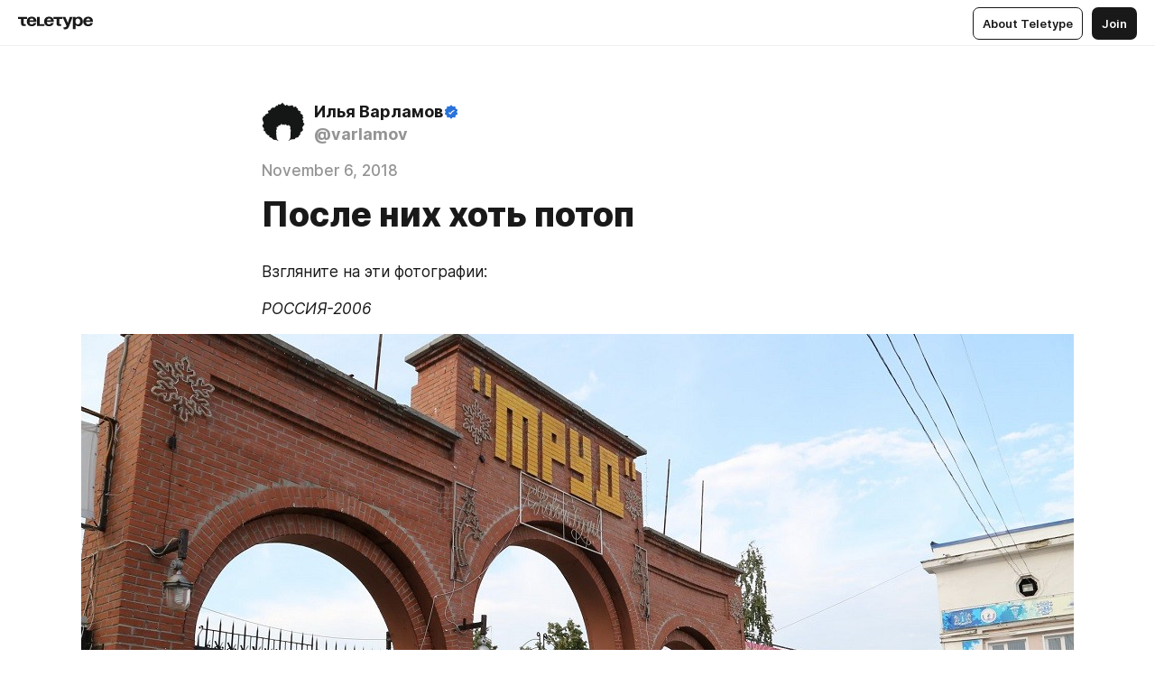

--- FILE ---
content_type: text/html
request_url: https://varlamov.ru/3163916.html
body_size: 44997
content:
<!DOCTYPE html>
<html  lang="en" data-theme="auto" data-head-attrs="lang,data-theme">

<head>
  
  <title>После них хоть потоп — Teletype</title><meta http-equiv="content-type" content="text/html; charset=UTF-8"><meta name="viewport" content="width=device-width, initial-scale=1, user-scalable=no"><meta name="apple-mobile-web-app-capable" content="yes"><meta name="apple-mobile-web-app-status-bar-style" content="default"><meta name="theme-color" content="#FFFFFF"><meta property="og:url" content="https://varlamov.ru/3163916.html"><meta property="og:site_name" content="Teletype"><meta property="tg:site_verification" content="g7j8/rPFXfhyrq5q0QQV7EsYWv4="><meta property="fb:app_id" content="560168947526654"><meta property="fb:pages" content="124472808071141"><meta property="twitter:card" content="summary_large_image"><link rel="canonical" href="https://varlamov.ru/3163916.html"><link rel="alternate" href="https://varlamov.ru/3163916.html" hreflang="x-default"><link rel="icon" type="image/x-icon" href="/favicon.ico"><link rel="icon" type="image/svg+xml" href="https://teletype.in/static/favicon.f39059fb.svg"><link rel="apple-touch-icon" href="https://teletype.in/static/apple-touch-icon.39e27d32.png"><link rel="search" type="application/opensearchdescription+xml" title="Teletype" href="https://teletype.in/opensearch.xml"><script src="https://yandex.ru/ads/system/context.js" async></script><script type="application/javascript">window.yaContextCb = window.yaContextCb || []</script><meta name="format-detection" content="telephone=no"><meta property="og:type" content="article"><meta name="author" content="Илья Варламов"><meta name="description" content="Взгляните на эти фотографии:"><meta property="author" content="Илья Варламов"><meta property="og:updated_time" content="2021-07-01T15:53:42.021Z"><meta property="og:title" content="После них хоть потоп"><meta property="twitter:title" content="После них хоть потоп"><meta property="og:description" content="Взгляните на эти фотографии:"><meta property="twitter:description" content="Взгляните на эти фотографии:"><meta property="og:image" content="https://teletype.in/files/cf/b8/cfb886c4-174a-4241-86a2-20f701c8b3a7.jpeg"><meta property="twitter:image" content="https://teletype.in/files/cf/b8/cfb886c4-174a-4241-86a2-20f701c8b3a7.jpeg"><meta property="og:image:type" content="image/png"><meta property="og:image:width" content="1200"><meta property="og:image:height" content="630"><meta property="article:author" content="Илья Варламов"><meta property="article:author_url" content="https://varlamov.ru/"><meta property="article:published_time" content="2021-07-01T15:53:42.021Z"><meta property="article:modified_time" content="2021-07-01T15:53:42.021Z"><link rel="icon" type="image/png" href="https://teletype.in/static/varlamov_favicon.ae9b7682.png"><link rel="icon" type="image/svg+xml" href="https://teletype.in/static/varlamov_favicon.c99b40c3.svg"><link rel="mask-icon" href="https://teletype.in/static/varlamov_tabicon.96d08288.svg" color="#040606"><link rel="apple-touch-icon" href="https://teletype.in/static/varlamov_touch_icon.8c7e433d.png"><script type="application/javascript">(function(w,d,s,l,i){w[l]=w[l]||[];w[l].push({'gtm.start':new Date().getTime(),event:'gtm.js'});var f=d.getElementsByTagName(s)[0],j=d.createElement(s),dl=l!='dataLayer'?'&l='+l:'';j.async=true;j.src='https://www.googletagmanager.com/gtm.js?id='+i+dl;f.parentNode.insertBefore(j,f);})(window,document,'script','dataLayer','GTM-MPPWS5G');</script><script type="application/javascript">(function(w,d,s,l,i){w[l]=w[l]||[];w[l].push({'gtm.start':new Date().getTime(),event:'gtm.js'});var f=d.getElementsByTagName(s)[0],j=d.createElement(s),dl=l!='dataLayer'?'&l='+l:'';j.async=true;j.src='https://www.googletagmanager.com/gtm.js?id='+i+dl;f.parentNode.insertBefore(j,f);})(window,document,'script','dataLayer','GTM-MSHHM2');</script><meta name="head:count" content="44"><script>window.__INITIAL_STATE__={"config":{"version":"4.41.11","app_version":"4.41.11-4089","build_number":4089,"app":{"name":"teletype","title":"Teletype","url":{"assets":"https:\u002F\u002Fteletype.in","media":"https:\u002F\u002Fteletype.in\u002Ffiles","site":"https:\u002F\u002Fteletype.in","api":"https:\u002F\u002Fteletype.in\u002Fapi","updater":"wss:\u002F\u002Fteletype.in\u002Fupdater","media_api":"https:\u002F\u002Fteletype.in\u002Fmedia"},"links":{"tos":"https:\u002F\u002Fjournal.teletype.in\u002Flegal","journal":"https:\u002F\u002Fjournal.teletype.in\u002F","privacy":"https:\u002F\u002Fjournal.teletype.in\u002Flegal-privacy","domains":"https:\u002F\u002Fjournal.teletype.in\u002Fdomains","features":"https:\u002F\u002Fjournal.teletype.in\u002Ffeatures","updates":"https:\u002F\u002Fjournal.teletype.in\u002F+updates","email":"mailbox@teletype.in","cloudtips":{"tos":"https:\u002F\u002Fstatic.cloudpayments.ru\u002Fdocs\u002FCloudTips\u002Fcloudtips_oferta_teletype.pdf","agreement":"https:\u002F\u002Fstatic.cloudpayments.ru\u002Fdocs\u002FCloudTips\u002Fcloudtips_agreement_teletype.pdf","policy":"https:\u002F\u002Fstatic.cloudpayments.ru\u002Fdocs\u002Fpolicy-cloudpayments.pdf"}},"service":{"metrika":"42100904","ga":"G-74SRE9LWC4","facebook_id":560168947526654,"facebook_pages":"124472808071141","facebook_redirect":"https:\u002F\u002Fteletype.in\u002F.fb-callback","google_id":"589698636327-74fehjo4inhlnkc237ulk51petqlem42.apps.googleusercontent.com","google_redirect":"https:\u002F\u002Fteletype.in\u002F.google-callback","vk_id":51923672,"vk_redirect":"https:\u002F\u002Fteletype.in\u002F.vk-callback","yandex_pay_id":"aca5092b-9bd5-4dd1-875e-0e0be05aff00","yandex_pay_env":"Production","yandex_pay_gw":"cloudpayments","yandex_pay_gw_id":null,"tg_iv":"g7j8\u002FrPFXfhyrq5q0QQV7EsYWv4=","tg_login":"TeletypeAppBot","tg_link":"https:\u002F\u002Ft.me\u002FTeletypeAppBot","twitch_id":"lxc0c8o0u0l42bo1smeno623bnlxhs","twitch_redirect":"https:\u002F\u002Fteletype.in\u002F.twitch-callback","apple_id":"in.teletype.web","apple_redirect":"https:\u002F\u002Fteletype.in\u002F.siwa","recaptcha":"6Lf-zgAVAAAAAJIxQX0tdkzpFySG2e607DdgqRF-","recaptcha_v2":"6Lfm6TEfAAAAAK_crKCAL3BUBLmdZnrsvOeTHMNj","yandes_pay_gw_id":""},"pushes":{"app_id":"9185fd40-8599-4ea3-a2e7-f4e88560970e","auto_register":false,"notify_button":false,"iframe_path":"pushes","subscribe_path":"pushes\u002Fsubscribe"},"domains":{"protocol":"http:","port":null},"articles_on_page":10,"max_users_topics":10,"max_menu_items":10,"max_user_blogs":5,"autosave_timeout":15000,"views_scrolls":null,"articles_reactions":{"default":["👍","👎"],"max_uniq":10},"comments":{"can_edit_period":300000,"autoupdate_period":15000,"max_depth":3,"compact_from":2,"thread_collapse":25,"whitelist":{"formats":["bold","italic","strike","code","link","code"],"items":["p","blockquote","pre","image","youtube","vimeo","rutube","vkvideo"]}},"media":{"accept":[{"ext":".jpg","type":"jpg","types":["image\u002Fjpeg"]},{"ext":".png","type":"png","types":["image\u002Fpng"]},{"ext":".gif","type":"gif","types":["image\u002Fgif"]}],"max_size":5242880,"max_userpic_size":1048576},"langs":{"aliases":{"ru":["ru","be","uk","ky","ab","mo","et","lv"],"en":["en"]},"default":"en"}},"data":{"ttl":{"account":60000,"blog_articles":600000,"app_settings":600000,"showcase":60000,"article":60000,"blog":5000,"search":5000,"unsplash":60000,"comments":15000,"notifications":60000,"emoji":10000000}}},"domain":"varlamov.ru","timezone":0,"lid":"093b5275-8a23-55aa-b373-beec4bd22d7f","url":"https:\u002F\u002Fvarlamov.ru\u002F3163916.html","account":{"_loading":false,"id":null,"blog_id":null,"blogs":null,"uri":null,"name":null,"userpic":null,"lang":null,"darkmode":null,"can_create_blog":null,"tfa_enabled":null,"popup_open":false,"wallet":{"loaded":false,"enabled":false,"available":false,"card":null,"balance":null,"receiver":null,"donations":{"params":{"from_date":null,"to_date":null,"blog_id":null},"total":0,"amount":0,"list":[]},"transactions":{"params":{"from_date":null,"to_date":null},"total":0,"amount":0,"list":[]},"payouts":{"params":{"from_date":null,"to_date":null},"total":0,"amount":0,"list":[]},"payout":{"open":false}}},"langs":{"lang":"en"},"app_settings":{"data":{"giphy":["https:\u002F\u002Fmedia1.giphy.com\u002Fmedia\u002Fv1.Y2lkPTU2YzQ5MjdlcG9wdnFvbDI4MmQwaG5wejFsY3c4bnEydWVoZ2R6OWlpbGo4anBhZyZlcD12MV9naWZzX2dpZklkJmN0PWc\u002F14SAx6S02Io1ThOlOY\u002Fgiphy.gif","https:\u002F\u002Fmedia4.giphy.com\u002Fmedia\u002Fv1.Y2lkPTU2YzQ5MjdlaDc3aGExbGM3ODk0cWs0NXFvd3V0bjZ4aXdnaTZiYXhqOXV6ZzA0cSZlcD12MV9naWZzX2dpZklkJmN0PWc\u002FLdOyjZ7io5Msw\u002Fgiphy.gif","https:\u002F\u002Fmedia2.giphy.com\u002Fmedia\u002Fv1.Y2lkPTU2YzQ5MjdlbTA4NWtqb3duY2pjNGNtY2ViODdjdjJxN3l2cnNtcjJ1aTVkcmJ0eSZlcD12MV9naWZzX2dpZklkJmN0PWc\u002FlptjRBxFKCJmFoibP3\u002Fgiphy-downsized.gif","https:\u002F\u002Fmedia4.giphy.com\u002Fmedia\u002Fv1.Y2lkPTU2YzQ5MjdlaHBjeDdlMXRybmwzNG03MmZqMjZnZmc5c3QxMmhzaHE0OW4zbHI0NCZlcD12MV9naWZzX2dpZklkJmN0PWc\u002FLCdPNT81vlv3y\u002Fgiphy-downsized.gif","https:\u002F\u002Fmedia2.giphy.com\u002Fmedia\u002Fv1.Y2lkPTU2YzQ5MjdlbGNpNXIydm9rODV4eDV3dTlobGZreGxqMHN5OGFhcm84anBtdnMzbyZlcD12MV9naWZzX2dpZklkJmN0PWc\u002FbPdI2MXEbnDUs\u002Fgiphy.gif","https:\u002F\u002Fmedia4.giphy.com\u002Fmedia\u002Fv1.Y2lkPTU2YzQ5MjdlNnh4ZWY3Y2dqaGprZGU3azJiNjR3dzNqeWV5OTJ4d2JtOHMxZHlycyZlcD12MV9naWZzX2dpZklkJmN0PWc\u002FEXmE33UEtfuQo\u002Fgiphy.gif","https:\u002F\u002Fmedia4.giphy.com\u002Fmedia\u002Fv1.Y2lkPTU2YzQ5MjdlcWgzOTV5OXVqanVpdHM3dzdsbjZhZzhlbm82cXo4bzA2NXZncWRscSZlcD12MV9naWZzX2dpZklkJmN0PWc\u002FJLELwGi2ksYTu\u002Fgiphy.gif","https:\u002F\u002Fmedia0.giphy.com\u002Fmedia\u002Fv1.Y2lkPTU2YzQ5MjdlN2liMm14aHQwY3NjNXJzZW9zcDdpb3c1eTNmOHJkMnBmZzRxeWFxayZlcD12MV9naWZzX2dpZklkJmN0PWc\u002F56t3lKn4Xym0DQ2Zn7\u002Fgiphy-downsized.gif","https:\u002F\u002Fmedia4.giphy.com\u002Fmedia\u002Fv1.Y2lkPTU2YzQ5MjdlYWxoa2pxbHpxdHA4dHhwYjdlY2dnc250OWF5c2tvMnB3Y3Bla2R3byZlcD12MV9naWZzX2dpZklkJmN0PWc\u002F3Jhdg8Qro5kMo\u002Fgiphy.gif","https:\u002F\u002Fmedia1.giphy.com\u002Fmedia\u002Fv1.Y2lkPTU2YzQ5MjdlbHJnMWlpZHE2dzZoc2F2ZHZ0eGFieDJ1enBldnluaTNzazFuanJlYiZlcD12MV9naWZzX2dpZklkJmN0PWc\u002F3osxYamKD88c6pXdfO\u002Fgiphy.gif","https:\u002F\u002Fmedia0.giphy.com\u002Fmedia\u002Fv1.Y2lkPTU2YzQ5Mjdlcm12ejNnYnhxcnpkZmxxbDB0ZTMxYm1meTlzdnBtZGNxeHp3MDl0dyZlcD12MV9naWZzX2dpZklkJmN0PWc\u002FMOMKdGBAWJDmkYtBUW\u002Fgiphy-downsized.gif"],"unsplash":[{"url":"https:\u002F\u002Fimages.unsplash.com\u002F24\u002F5895672523_2e8ce56485_o.jpg?crop=entropy&cs=srgb&fm=jpg&ixid=M3w2MzEyfDB8MXxyYW5kb218fHx8fHx8fHwxNzY0ODI0NDAwfA&ixlib=rb-4.1.0&q=85","author":"Todd Quackenbush","link":"https:\u002F\u002Funsplash.com\u002F@toddquackenbush"}],"ad":{"params":{"article-under-text":{"id":"R-A-2565196-12","el":true,"disabled":true,"disableAdult":true},"feed-article-under-text":{"id":"R-A-2565196-3","el":true},"article-floor":{"disabled":true,"type":"floorAd","platform":"touch","timeout":5000},"blog-floor":{"disabled":true,"type":"floorAd","platform":"touch","timeout":5000},"main-floor":{"disabled":true,"type":"floorAd","platform":"touch","timeout":10000},"blog-list":{"id":"R-A-2565196-13","el":true,"every":6,"start":1,"disableAdult":true},"main-list":{"id":"R-A-2565196-14","el":true,"every":4},"main-trending-list":{"id":"R-A-2565196-14","disabled":true,"el":true,"every":4,"start":4},"main-following-list":{"id":"R-A-2565196-15","disabled":true,"el":true,"every":4,"start":4},"main-feed":{"id":"R-A-2565196-16","disabled":false,"type":"feed","el":true,"start":4,"every":0,"feedCardCount":4,"mobile":{"feedCardCount":4}},"article-feed":{"id":"R-A-2565196-17","disabled":false,"type":"feed","el":true,"feedCardCount":4,"disableAdult":true},"article-above-text":{"id":"R-A-2565196-18","disabled":false,"el":true,"disableAdult":true}}},"updater":{"enabled":true},"example_blogs":[65,71297,111029],"_loadTime":1764826655022},"loading":null},"user_ym":"24069532","articles":{"items":{"3556794":{"id":3556794,"uri":"3163916.html","created_at":"2021-07-01T15:53:42.021Z","published_at":"2018-11-06T10:01:29.000Z","last_edited_at":"2021-07-01T15:53:42.021Z","title":"После них хоть потоп","text":"\u003Cdocument\u003E\n\u003Cp\u003EВзгляните на эти фотографии:\u003C\u002Fp\u003E\n\u003Cp\u003E\u003Cem\u003EРОССИЯ-2006\u003C\u002Fem\u003E\u003C\u002Fp\u003E\n\u003Cimage src=\"https:\u002F\u002Fteletype.in\u002Ffiles\u002Fdd\u002Ffb\u002Fddfb3138-be44-44cf-919d-8b7018a5cb04.jpeg\"\u003E\n\u003Ccaption\u003EФото: \u003Ca href=\"https:\u002F\u002Fwww.facebook.com\u002F100001982023400\u002Fposts\u002F1896731613736221\u002F\"\u003EЛюбовь Чиликова \u002F Facebook\u003C\u002Fa\u003E\u003C\u002Fcaption\u003E\n\u003C\u002Fimage\u003E\n\u003Cp\u003E\u003Cem\u003EРОССИЯ-2018\u003C\u002Fem\u003E\u003C\u002Fp\u003E\n\u003Cimage src=\"https:\u002F\u002Fteletype.in\u002Ffiles\u002F52\u002Fe8\u002F52e8e904-457c-4319-a5ee-93ff46c0321f.jpeg\"\u003E\n\u003Ccaption\u003EФото: \u003Ca href=\"https:\u002F\u002Fwww.facebook.com\u002Fphoto.php?fbid=2323232134385172&set=a.2186118254763228&type=1&theater\"\u003EИгорь Улитин \u002F Facebook\u003C\u002Fa\u003E\u003C\u002Fcaption\u003E\n\u003C\u002Fimage\u003E\n\u003Cp\u003EИ ещё раз:\u003C\u002Fp\u003E\n\u003Cp\u003E\u003Cem\u003EРОССИЯ-2006\u003C\u002Fem\u003E\u003C\u002Fp\u003E\n\u003Cimage src=\"https:\u002F\u002Fteletype.in\u002Ffiles\u002Fdd\u002Ffb\u002Fddfb3138-be44-44cf-919d-8b7018a5cb04.jpeg\"\u003E\n\u003Ccaption\u003EФото: \u003Ca href=\"https:\u002F\u002Fwww.facebook.com\u002F100001982023400\u002Fposts\u002F1896731613736221\u002F\"\u003EЛюбовь Чиликова \u002F Facebook\u003C\u002Fa\u003E\u003C\u002Fcaption\u003E\n\u003C\u002Fimage\u003E\n\u003Cp\u003E\u003Cem\u003EРОССИЯ-2018\u003C\u002Fem\u003E\u003C\u002Fp\u003E\n\u003Cimage src=\"https:\u002F\u002Fteletype.in\u002Ffiles\u002F52\u002Fe8\u002F52e8e904-457c-4319-a5ee-93ff46c0321f.jpeg\"\u003E\n\u003Ccaption\u003EФото: \u003Ca href=\"https:\u002F\u002Fwww.facebook.com\u002Fphoto.php?fbid=2323232134385172&set=a.2186118254763228&type=1&theater\"\u003EИгорь Улитин \u002F Facebook\u003C\u002Fa\u003E\u003C\u002Fcaption\u003E\n\u003C\u002Fimage\u003E\n\u003Cp\u003EЧувствуете разницу? Если нет, то всё нормально, вы уже зарезервировали себе местечко в прекрасной России будущего.\u003C\u002Fp\u003E\n\u003Cp\u003EНа фотографиях – вход на стадион &quot;Труд&quot; в Ульяновске. Не знаю, когда именно появилась эта кирпичная арка, но, думаю, её поставили там в 2006 году, когда стадион реконструировали. Поэтому и подпись к фотке соответствующая (сама фотография сделана в 2015 году).\u003C\u002Fp\u003E\n\u003Cp\u003EЧто здесь нужно понимать. Сами по себе кирпичные ворота никакой ценности не представляют. Просто в конце 90-х – середине нулевых в России была мода на кирпич (вспомните всякие &quot;элитные&quot; семиэтажные ЖК с башенками), поэтому и ворота такие сделали.\u003C\u002Fp\u003E\n\u003Cp\u003EОни напоминают некоторые элементы советской архитектуры, безликие и утилитарные. Но у таких безликих и утилитарных элементов был несомненный плюс: они не уродовали город. Они просто выполняли свою функцию, ты шёл мимо и даже не замечал их.\u003C\u002Fp\u003E\n\u003Cp\u003EИ арка стадиона &quot;Труд&quot; точно такая же. Она некрасивая, но не до такой степени, чтобы из глаз смотрящего текли кровавые слёзы. Она просто есть и принципиально никому не мешает. Не мешала...\u003C\u002Fp\u003E\n\u003Cimage src=\"https:\u002F\u002Fteletype.in\u002Ffiles\u002F8c\u002F40\u002F8c404cd0-f432-4b8d-85cf-42ed07e3eacd.jpeg\"\u003E\n\u003Ccaption\u003EФото: \u003Ca href=\"https:\u002F\u002Fwww.facebook.com\u002F100001982023400\u002Fposts\u002F1896731613736221\u002F\"\u003EЛюбовь Чиликова \u002F Facebook\u003C\u002Fa\u003E\u003C\u002Fcaption\u003E\n\u003C\u002Fimage\u003E\n\u003Cp\u003EЧестно говоря, я уже устал комментировать подобные акты варварства. Эпидемия евроремонта лавинообразно распространяется по России. Все города от Калининграда до Петропавловска-Камчатского чиновники хотят заковать в броню керамогранита. Керамогранит – он как школьная или военная форма, он олицетворяет унификацию. Если ты в России, тебе нельзя выделяться. Нельзя, чтобы какой-то город отличался от других наличием исторической среды и подлинных достопримечательностей.\u003C\u002Fp\u003E\n\u003Cp\u003EОбязательно найдётся крепкий хозяйственник. У крепкого хозяйственника обязательно найдётся троюродный племянник – владелец ООО &quot;СпецЭлитМостСтрой&quot;. И они вместе обязательно придумают, как облицевать керамогранитом максимальное число фасадов. Чиновникам, согласовывающим подобные проекты, совершенно плевать на внешний облик города. Они хотят, чтобы в керамогранит были закованы вы и ваши дети. Будь их воля, они покрыли бы керамогранитом леса и поля, небо и звёзды! А что будет дальше – уже неважно. После них хоть потоп.\u003C\u002Fp\u003E\n\u003Ctags\u003E\n\u003Ctag\u003Eульяновск\u003C\u002Ftag\u003E\n\u003Ctag\u003Eтрадиции\u003C\u002Ftag\u003E\n\u003Ctag\u003Eпиздец\u003C\u002Ftag\u003E\n\u003Ctag\u003Eевроремонт\u003C\u002Ftag\u003E\n\u003Ctag\u003Eульяновская_область\u003C\u002Ftag\u003E\n\u003Ctag\u003Eархитектура\u003C\u002Ftag\u003E\n\u003C\u002Ftags\u003E\n\u003C\u002Fdocument\u003E","cut_text":"Взгляните на эти фотографии:","cut_image":"https:\u002F\u002Fteletype.in\u002Ffiles\u002Fdd\u002Ffb\u002Fddfb3138-be44-44cf-919d-8b7018a5cb04.jpeg","cut_article_id":null,"sharing_title":null,"sharing_text":"Взгляните на эти фотографии:","sharing_image":"https:\u002F\u002Fteletype.in\u002Ffiles\u002Fcf\u002Fb8\u002Fcfb886c4-174a-4241-86a2-20f701c8b3a7.jpeg","sharing_type":"image","comments_enabled":false,"reactions_enabled":true,"subscriptions_enabled":true,"donations_disabled":null,"reposts_enabled":true,"related_enabled":true,"sharing_enabled":true,"is_post":false,"visibility":"all","allow_indexing":true,"adult":false,"heading_style":{},"views":null,"comments":0,"reactions":0,"reposts":0,"author_id":500000,"creator_id":500000,"author":{"id":500000,"uri":"varlamov","domain":"varlamov.ru","domain_https":true,"name":"Илья Варламов","userpic":"https:\u002F\u002Fteletype.in\u002Ffiles\u002F3a\u002F3d\u002F3a3de0f8-a29a-4024-b4d0-d564abf87623.png","list_style":"varlamov","verified":true,"comments_enabled":true,"reactions_enabled":true,"reposts_enabled":true,"related_enabled":true,"show_teammates":false},"creator":null,"topics":null,"articles_mentions":[],"_loadTime":1764826655032}},"loading":false,"related":{},"donations":{"article_id":null,"data":null,"_loadTime":0}},"error":null,"defer":null,"inited":false,"user_ga":null,"dom":{"screens":{"medium":false,"tablet":false,"mobile":false},"darkmode":false,"is_safari":false},"feed":{"following":[],"trending":[],"trending_widget":[],"featured_blogs":[]},"articles_reactions":{"items":{},"loading":false},"articles_reposts":{"items":[]},"comments":{"loading":false,"items":{},"info":{}},"blogs":{"items":[],"blocked_teammates":[],"blocked_users":[],"subscribed_users":{"blog_id":null,"total":0,"list":[]},"subscriptions_users":{"blog_id":null,"total":0,"list":[]},"donations":{"blog_id":null,"stats":null,"data":null,"_loadTime":0},"settings":{"items":[],"suggests":{"teammates":[],"topics":[]},"tfa_list":[],"settings":{"open":false,"blog_id":null,"section":null},"new_blog":{"open":false}}},"blog_articles":{"loading":false,"items":{}},"search":{"loading":{"search":false,"suggest":false},"search":{"query":"","blog_id":null,"articles":[],"blogs":[],"offset":{"blogs":0,"articles":0},"total":{"blogs":0,"articles":0}},"suggest":[]},"drafts":{"items":[]},"imports":{"items":[],"loading":false},"emojis":{"data":[],"loading":null,"loadTime":0,"query":""},"varlamov":{"footer":[],"trending":[],"youtube":[],"socials":{},"about":{},"editorial":{},"banners":null,"donations":null,"_full":null,"_loaded":false,"_loadTime":0}};window.__PUBLIC_PATH__='https://teletype.in/';</script><link rel="modulepreload" crossorigin href="https://teletype.in/static/Article.c8d8b299.js"><link rel="stylesheet" href="https://teletype.in/static/Article.3e027f09.css"><link rel="modulepreload" crossorigin href="https://teletype.in/static/AD.9a634925.js"><link rel="stylesheet" href="https://teletype.in/static/AD.9ea140df.css"><link rel="modulepreload" crossorigin href="https://teletype.in/static/meta.d9ace638.js"><link rel="stylesheet" href="https://teletype.in/static/meta.d702ecc6.css"><link rel="modulepreload" crossorigin href="https://teletype.in/static/preloader.b86f9c9c.js"><link rel="stylesheet" href="https://teletype.in/static/preloader.0c891e69.css"><link rel="modulepreload" crossorigin href="https://teletype.in/static/ArticleCard.5f47752f.js"><link rel="stylesheet" href="https://teletype.in/static/ArticleCard.d179f8e6.css"><link rel="modulepreload" crossorigin href="https://teletype.in/static/articleExtend.021116ff.js">
  <script type="module" crossorigin src="https://teletype.in/static/index.840c5e98.js"></script>
  <link rel="stylesheet" href="https://teletype.in/static/index.d1a8877c.css">
</head>

<body  class="" style="" data-head-attrs="class,style"><div id="app" style=""><div class="layout" data-v-21f40ab0><div class="menu" data-v-21f40ab0 data-v-658d3930><div class="menu__backdrop" data-v-658d3930></div><div class="menu__content" style="" data-v-658d3930><div class="menu__item" data-v-658d3930><a href="https://teletype.in/" class="menu__logo_image" data-v-658d3930><!--[--><svg xmlns="http://www.w3.org/2000/svg" width="84" height="16" fill="currentColor" viewBox="0 0 84 16" data-v-658d3930><path d="M0 1.288v2.11h3.368v5.18c0 2.302 1.368 2.782 3.367 2.782 1.263 0 1.79-.192 1.79-.192V9.153s-.316.096-.948.096c-.947 0-1.263-.288-1.263-1.15V3.397h3.579v-2.11H0Zm9.674 4.988c0 2.916 1.789 5.275 5.472 5.275 4.526 0 5.157-3.549 5.157-3.549h-2.947s-.315 1.535-2.104 1.535c-1.768 0-2.484-1.151-2.61-2.686h7.745s.021-.345.021-.575C20.408 3.36 18.746 1 15.146 1c-3.599 0-5.472 2.36-5.472 5.276Zm5.472-3.262c1.453 0 2.042.883 2.232 2.11h-4.652c.252-1.227.968-2.11 2.42-2.11Zm14.098 6.139h-5.367V1.288H20.93v9.976h8.314v-2.11Zm-.33-2.877c0 2.916 1.789 5.275 5.472 5.275 4.526 0 5.157-3.549 5.157-3.549h-2.947s-.315 1.535-2.104 1.535c-1.768 0-2.484-1.151-2.61-2.686h7.745s.021-.345.021-.575C39.648 3.36 37.986 1 34.386 1c-3.599 0-5.472 2.36-5.472 5.276Zm5.472-3.262c1.453 0 2.042.883 2.231 2.11h-4.651c.252-1.227.968-2.11 2.42-2.11Zm4.937-1.726v2.11h3.367v5.18c0 2.302 1.369 2.782 3.368 2.782 1.263 0 1.79-.192 1.79-.192V9.153s-.316.096-.948.096c-.947 0-1.263-.288-1.263-1.15V3.397h3.578v-2.11h-9.892Zm21.153 0H57.32l-2.168 6.58-2.673-6.58H49.32l4.42 9.976c-.421.92-.842 1.438-1.895 1.438a5.269 5.269 0 0 1-1.368-.191v2.206s.842.287 1.895.287c2.21 0 3.346-1.17 4.21-3.453l3.893-10.263Zm.312 13.429h2.947v-4.509h.105s.947 1.343 3.262 1.343c3.157 0 4.736-2.494 4.736-5.275C71.838 3.494 70.259 1 67.102 1c-2.42 0-3.368 1.63-3.368 1.63h-.105V1.289h-2.841v13.429Zm2.841-8.441c0-1.804.842-3.262 2.631-3.262 1.79 0 2.631 1.458 2.631 3.262 0 1.803-.842 3.261-2.63 3.261-1.79 0-2.632-1.458-2.632-3.261Zm8.637 0c0 2.916 1.789 5.275 5.472 5.275 4.525 0 5.157-3.549 5.157-3.549h-2.947s-.316 1.535-2.105 1.535c-1.768 0-2.483-1.151-2.61-2.686h7.746S83 6.506 83 6.276C83 3.36 81.337 1 77.738 1c-3.6 0-5.472 2.36-5.472 5.276Zm5.472-3.262c1.452 0 2.042.883 2.231 2.11h-4.651c.252-1.227.968-2.11 2.42-2.11Z"></path></svg><!--]--></a></div><div class="menu__split" data-v-658d3930></div><div class="menu__item" data-v-658d3930><!--[--><!----><div class="menu__buttons" data-v-658d3930><!--[--><!--]--><a href="https://teletype.in/about" class="button m_display_inline" data-v-658d3930 data-v-278085c1><!--[--><div class="button__content" data-v-278085c1><!--[--><!----><!--[--><span class="button__text" data-v-278085c1>About Teletype</span><!--]--><!----><!--]--></div><!----><!----><!--]--></a><a href="https://teletype.in/login?redir=http://varlamov.ru/3163916.html" class="button m_type_filled m_display_inline" type="filled" data-v-658d3930 data-v-278085c1><!--[--><div class="button__content" data-v-278085c1><!--[--><!----><!--[--><span class="button__text" data-v-278085c1>Join</span><!--]--><!----><!--]--></div><!----><!----><!--]--></a><!----><!--[--><!--]--><!----><!----><!--[--><!--]--></div><!--]--></div></div><!----></div><div class="layout__content m_main article" data-v-21f40ab0><div class="article__container m_main" itemscope itemtype="http://schema.org/Article" data-v-21f40ab0><div class="article__section" data-v-21f40ab0><div id="bnr-article-above-text-0" data-index="0" class="bnr article__banner" style="" data-v-21f40ab0 data-v-7789da1a><!----></div></div><header class="article__header" data-v-21f40ab0><div class="article__status" data-v-21f40ab0><!----><!----></div><div class="article__author" data-v-21f40ab0><a href="https://varlamov.ru/" class="article__author_link" data-v-21f40ab0><!--[--><div class="userpic m_size_auto article__author_userpic" data-v-21f40ab0 data-v-42729300><div class="userpic__pic" style="background-image:url(&#39;https://teletype.in/files/3a/3d/3a3de0f8-a29a-4024-b4d0-d564abf87623.png&#39;);" data-v-42729300></div></div><div class="article__author_content" data-v-21f40ab0><div class="article__author_name" data-v-21f40ab0><span class="article__author_name_value" data-v-21f40ab0>Илья Варламов</span><div class="article__author_name_verified" data-v-21f40ab0></div></div><div class="article__author_username" data-v-21f40ab0>@varlamov</div></div><!--]--></a><div class="article__author_actions" data-v-21f40ab0><!----><!----></div></div><div class="article__badges" data-v-21f40ab0><!----><div class="article__badges_item" data-v-21f40ab0>November 6, 2018</div></div><h1 class="article__header_title" itemprop="headline" data-v-21f40ab0>После них хоть потоп</h1></header><article class="article__content text" itemprop="articleBody" data-v-21f40ab0><!--[--><p data-node-id="1"><!----><!--[--><!--]--><!--[-->Взгляните на эти фотографии:<!--]--></p><p data-node-id="2"><!----><!--[--><!--]--><!--[--><em data-node-id="3">РОССИЯ-2006</em><!--]--></p><figure itemscope itemtype="http://schema.org/ImageObject" data-node-id="4"><!----><!--[--><!--]--><div class="wrap"><!----><!--[--><noscript><img src="https://teletype.in/files/dd/fb/ddfb3138-be44-44cf-919d-8b7018a5cb04.jpeg" itemprop="contentUrl"></noscript><svg class="spacer" version="1.1" width="100%"></svg><!--]--><div class="loader"><div class="preloader m_central" data-v-1591c7b2><svg xmlns="http://www.w3.org/2000/svg" width="32" height="32" fill="currentColor" viewBox="0 0 32 32" class="icon" data-icon="preloader" data-v-1591c7b2 data-v-e1294fc0><path fill-rule="evenodd" d="M7.5 16a8.5 8.5 0 0111.156-8.077.5.5 0 11-.312.95A7.5 7.5 0 1023.5 16a.5.5 0 011 0 8.5 8.5 0 01-17 0z" clip-rule="evenodd"></path></svg></div></div></div><!--[--><!--[--><figcaption itemprop="description"><!----><!--[--><!--]--><!--[-->Фото: <a href="https://www.facebook.com/100001982023400/posts/1896731613736221/" target="_blank" data-node-id="6"><!--[-->Любовь Чиликова / Facebook<!--]--></a><!--]--></figcaption><!--]--><!--]--></figure><p data-node-id="7"><!----><!--[--><!--]--><!--[--><em data-node-id="8">РОССИЯ-2018</em><!--]--></p><figure itemscope itemtype="http://schema.org/ImageObject" data-node-id="9"><!----><!--[--><!--]--><div class="wrap"><!----><!--[--><noscript><img src="https://teletype.in/files/52/e8/52e8e904-457c-4319-a5ee-93ff46c0321f.jpeg" itemprop="contentUrl"></noscript><svg class="spacer" version="1.1" width="100%"></svg><!--]--><div class="loader"><div class="preloader m_central" data-v-1591c7b2><svg xmlns="http://www.w3.org/2000/svg" width="32" height="32" fill="currentColor" viewBox="0 0 32 32" class="icon" data-icon="preloader" data-v-1591c7b2 data-v-e1294fc0><path fill-rule="evenodd" d="M7.5 16a8.5 8.5 0 0111.156-8.077.5.5 0 11-.312.95A7.5 7.5 0 1023.5 16a.5.5 0 011 0 8.5 8.5 0 01-17 0z" clip-rule="evenodd"></path></svg></div></div></div><!--[--><!--[--><figcaption itemprop="description"><!----><!--[--><!--]--><!--[-->Фото: <a href="https://www.facebook.com/photo.php?fbid=2323232134385172&amp;set=a.2186118254763228&amp;type=1&amp;theater" target="_blank" data-node-id="11"><!--[-->Игорь Улитин / Facebook<!--]--></a><!--]--></figcaption><!--]--><!--]--></figure><p data-node-id="12"><!----><!--[--><!--]--><!--[-->И ещё раз:<!--]--></p><p data-node-id="13"><!----><!--[--><!--]--><!--[--><em data-node-id="14">РОССИЯ-2006</em><!--]--></p><figure itemscope itemtype="http://schema.org/ImageObject" data-node-id="15"><!----><!--[--><!--]--><div class="wrap"><!----><!--[--><noscript><img src="https://teletype.in/files/dd/fb/ddfb3138-be44-44cf-919d-8b7018a5cb04.jpeg" itemprop="contentUrl"></noscript><svg class="spacer" version="1.1" width="100%"></svg><!--]--><div class="loader"><div class="preloader m_central" data-v-1591c7b2><svg xmlns="http://www.w3.org/2000/svg" width="32" height="32" fill="currentColor" viewBox="0 0 32 32" class="icon" data-icon="preloader" data-v-1591c7b2 data-v-e1294fc0><path fill-rule="evenodd" d="M7.5 16a8.5 8.5 0 0111.156-8.077.5.5 0 11-.312.95A7.5 7.5 0 1023.5 16a.5.5 0 011 0 8.5 8.5 0 01-17 0z" clip-rule="evenodd"></path></svg></div></div></div><!--[--><!--[--><figcaption itemprop="description"><!----><!--[--><!--]--><!--[-->Фото: <a href="https://www.facebook.com/100001982023400/posts/1896731613736221/" target="_blank" data-node-id="17"><!--[-->Любовь Чиликова / Facebook<!--]--></a><!--]--></figcaption><!--]--><!--]--></figure><p data-node-id="18"><!----><!--[--><!--]--><!--[--><em data-node-id="19">РОССИЯ-2018</em><!--]--></p><figure itemscope itemtype="http://schema.org/ImageObject" data-node-id="20"><!----><!--[--><!--]--><div class="wrap"><!----><!--[--><noscript><img src="https://teletype.in/files/52/e8/52e8e904-457c-4319-a5ee-93ff46c0321f.jpeg" itemprop="contentUrl"></noscript><svg class="spacer" version="1.1" width="100%"></svg><!--]--><div class="loader"><div class="preloader m_central" data-v-1591c7b2><svg xmlns="http://www.w3.org/2000/svg" width="32" height="32" fill="currentColor" viewBox="0 0 32 32" class="icon" data-icon="preloader" data-v-1591c7b2 data-v-e1294fc0><path fill-rule="evenodd" d="M7.5 16a8.5 8.5 0 0111.156-8.077.5.5 0 11-.312.95A7.5 7.5 0 1023.5 16a.5.5 0 011 0 8.5 8.5 0 01-17 0z" clip-rule="evenodd"></path></svg></div></div></div><!--[--><!--[--><figcaption itemprop="description"><!----><!--[--><!--]--><!--[-->Фото: <a href="https://www.facebook.com/photo.php?fbid=2323232134385172&amp;set=a.2186118254763228&amp;type=1&amp;theater" target="_blank" data-node-id="22"><!--[-->Игорь Улитин / Facebook<!--]--></a><!--]--></figcaption><!--]--><!--]--></figure><p data-node-id="23"><!----><!--[--><!--]--><!--[-->Чувствуете разницу? Если нет, то всё нормально, вы уже зарезервировали себе местечко в прекрасной России будущего.<!--]--></p><p data-node-id="24"><!----><!--[--><!--]--><!--[-->На фотографиях – вход на стадион &quot;Труд&quot; в Ульяновске. Не знаю, когда именно появилась эта кирпичная арка, но, думаю, её поставили там в 2006 году, когда стадион реконструировали. Поэтому и подпись к фотке соответствующая (сама фотография сделана в 2015 году).<!--]--></p><p data-node-id="25"><!----><!--[--><!--]--><!--[-->Что здесь нужно понимать. Сами по себе кирпичные ворота никакой ценности не представляют. Просто в конце 90-х – середине нулевых в России была мода на кирпич (вспомните всякие &quot;элитные&quot; семиэтажные ЖК с башенками), поэтому и ворота такие сделали.<!--]--></p><p data-node-id="26"><!----><!--[--><!--]--><!--[-->Они напоминают некоторые элементы советской архитектуры, безликие и утилитарные. Но у таких безликих и утилитарных элементов был несомненный плюс: они не уродовали город. Они просто выполняли свою функцию, ты шёл мимо и даже не замечал их.<!--]--></p><p data-node-id="27"><!----><!--[--><!--]--><!--[-->И арка стадиона &quot;Труд&quot; точно такая же. Она некрасивая, но не до такой степени, чтобы из глаз смотрящего текли кровавые слёзы. Она просто есть и принципиально никому не мешает. Не мешала...<!--]--></p><figure itemscope itemtype="http://schema.org/ImageObject" data-node-id="28"><!----><!--[--><!--]--><div class="wrap"><!----><!--[--><noscript><img src="https://teletype.in/files/8c/40/8c404cd0-f432-4b8d-85cf-42ed07e3eacd.jpeg" itemprop="contentUrl"></noscript><svg class="spacer" version="1.1" width="100%"></svg><!--]--><div class="loader"><div class="preloader m_central" data-v-1591c7b2><svg xmlns="http://www.w3.org/2000/svg" width="32" height="32" fill="currentColor" viewBox="0 0 32 32" class="icon" data-icon="preloader" data-v-1591c7b2 data-v-e1294fc0><path fill-rule="evenodd" d="M7.5 16a8.5 8.5 0 0111.156-8.077.5.5 0 11-.312.95A7.5 7.5 0 1023.5 16a.5.5 0 011 0 8.5 8.5 0 01-17 0z" clip-rule="evenodd"></path></svg></div></div></div><!--[--><!--[--><figcaption itemprop="description"><!----><!--[--><!--]--><!--[-->Фото: <a href="https://www.facebook.com/100001982023400/posts/1896731613736221/" target="_blank" data-node-id="30"><!--[-->Любовь Чиликова / Facebook<!--]--></a><!--]--></figcaption><!--]--><!--]--></figure><p data-node-id="31"><!----><!--[--><!--]--><!--[-->Честно говоря, я уже устал комментировать подобные акты варварства. Эпидемия евроремонта лавинообразно распространяется по России. Все города от Калининграда до Петропавловска-Камчатского чиновники хотят заковать в броню керамогранита. Керамогранит – он как школьная или военная форма, он олицетворяет унификацию. Если ты в России, тебе нельзя выделяться. Нельзя, чтобы какой-то город отличался от других наличием исторической среды и подлинных достопримечательностей.<!--]--></p><p data-node-id="32"><!----><!--[--><!--]--><!--[-->Обязательно найдётся крепкий хозяйственник. У крепкого хозяйственника обязательно найдётся троюродный племянник – владелец ООО &quot;СпецЭлитМостСтрой&quot;. И они вместе обязательно придумают, как облицевать керамогранитом максимальное число фасадов. Чиновникам, согласовывающим подобные проекты, совершенно плевать на внешний облик города. Они хотят, чтобы в керамогранит были закованы вы и ваши дети. Будь их воля, они покрыли бы керамогранитом леса и поля, небо и звёзды! А что будет дальше – уже неважно. После них хоть потоп.<!--]--></p><div class="tt-tags" data-node-id="33"><!----><!--[--><!--]--><!--[--><a href="https://varlamov.ru/?search=%23%D1%83%D0%BB%D1%8C%D1%8F%D0%BD%D0%BE%D0%B2%D1%81%D0%BA" class="tt-tag" itemprop="about" data-node-id="34"><!--[-->#ульяновск<!--]--></a><a href="https://varlamov.ru/?search=%23%D1%82%D1%80%D0%B0%D0%B4%D0%B8%D1%86%D0%B8%D0%B8" class="tt-tag" itemprop="about" data-node-id="35"><!--[-->#традиции<!--]--></a><a href="https://varlamov.ru/?search=%23%D0%BF%D0%B8%D0%B7%D0%B4%D0%B5%D1%86" class="tt-tag" itemprop="about" data-node-id="36"><!--[-->#пиздец<!--]--></a><a href="https://varlamov.ru/?search=%23%D0%B5%D0%B2%D1%80%D0%BE%D1%80%D0%B5%D0%BC%D0%BE%D0%BD%D1%82" class="tt-tag" itemprop="about" data-node-id="37"><!--[-->#евроремонт<!--]--></a><a href="https://varlamov.ru/?search=%23%D1%83%D0%BB%D1%8C%D1%8F%D0%BD%D0%BE%D0%B2%D1%81%D0%BA%D0%B0%D1%8F_%D0%BE%D0%B1%D0%BB%D0%B0%D1%81%D1%82%D1%8C" class="tt-tag" itemprop="about" data-node-id="38"><!--[-->#ульяновская_область<!--]--></a><a href="https://varlamov.ru/?search=%23%D0%B0%D1%80%D1%85%D0%B8%D1%82%D0%B5%D0%BA%D1%82%D1%83%D1%80%D0%B0" class="tt-tag" itemprop="about" data-node-id="39"><!--[-->#архитектура<!--]--></a><!--]--></div><!--]--></article><!----><div class="articleInfo m_text article__info" data-v-21f40ab0 data-v-21587e5e><!----><!--[--><!--[--><!----><!----><!----><!----><!----><!----><!--]--><!--[--><!----><div class="articleInfo-info" data-v-21587e5e><div class="articleInfo-item" data-v-21587e5e><span class="articleInfo-text" data-v-21587e5e>November 6, 2018, 10:01</span></div></div><!----><!----><!----><!----><!--]--><!--[--><!----><!----><div class="articleInfo-info" data-v-21587e5e><div class="articleInfo-item" data-v-21587e5e><!----><span class="articleInfo-text" data-v-21587e5e>0</span><span data-v-21587e5e> views</span></div></div><!----><!----><!----><!--]--><!--[--><!----><!----><!----><!----><div class="articleInfo-info" data-v-21587e5e><div class="articleInfo-item" data-v-21587e5e><!----><span class="articleInfo-text" data-v-21587e5e>0</span><span data-v-21587e5e> reactions</span></div></div><!----><!--]--><!--[--><!----><!----><!----><!----><!----><div class="articleInfo-info" data-v-21587e5e><div class="articleInfo-item" data-v-21587e5e><!----><span class="articleInfo-text" data-v-21587e5e>0</span><span data-v-21587e5e> reposts</span></div></div><!--]--><!--]--><!----><!----><!----><!----></div><div class="article__section" data-v-21f40ab0><button class="button m_icon m_type_flat article__section_button" new-tab="false" type="flat" data-v-21f40ab0 data-v-278085c1><div class="button__content" data-v-278085c1><!--[--><span class="button__icon" data-v-278085c1><!--[--><svg xmlns="http://www.w3.org/2000/svg" width="32" height="32" fill="currentColor" viewBox="0 0 32 32" class="icon" data-icon="repost" data-v-278085c1 data-v-e1294fc0><path fill-rule="evenodd" d="M9.541 21.416c0-.345.28-.625.625-.625h6.667c2.756 0 4.792-1.964 4.792-4.791a.625.625 0 0 1 1.25 0c0 3.53-2.609 6.041-6.042 6.041h-6.666a.625.625 0 0 1-.626-.625Zm.209-4.791A.625.625 0 0 1 9.125 16c0-3.53 2.609-6.041 6.042-6.041h6.666a.625.625 0 1 1 0 1.25h-6.666c-2.756 0-4.792 1.964-4.792 4.791 0 .346-.28.625-.625.625Z" clip-rule="evenodd"></path><path fill-rule="evenodd" d="M9.197 22.052A1.246 1.246 0 0 1 9 21.416c0-.277.12-.506.197-.634.09-.149.203-.292.316-.42.228-.257.517-.526.787-.76a18.995 18.995 0 0 1 1.062-.853l.019-.015.005-.003.002-.002.445.604-.445-.604a.75.75 0 0 1 .89 1.208l-.004.003-.016.012-.062.046a19.322 19.322 0 0 0-.913.737 7.203 7.203 0 0 0-.697.681 7.19 7.19 0 0 0 .698.681 17.417 17.417 0 0 0 .912.737l.062.047.016.011.003.003a.75.75 0 0 1-.888 1.208l.444-.604-.444.604-.003-.001-.005-.004-.02-.015a18.643 18.643 0 0 1-1.062-.853 8.67 8.67 0 0 1-.786-.76 2.963 2.963 0 0 1-.316-.42Zm1.272-.799.005.01a.043.043 0 0 1-.005-.01Zm.005.318a.06.06 0 0 1-.005.01l.005-.01ZM22.386 10c.077.127.198.356.198.633 0 .278-.12.507-.198.635-.09.148-.203.291-.316.42a8.663 8.663 0 0 1-.787.76 18.825 18.825 0 0 1-.991.8l-.07.053-.02.014-.005.004-.001.001-.446-.603.446.603a.75.75 0 0 1-.89-1.207l.004-.003.015-.012.063-.047a19.322 19.322 0 0 0 .912-.736 7.19 7.19 0 0 0 .698-.682 7.216 7.216 0 0 0-.698-.681 17.4 17.4 0 0 0-.912-.736l-.063-.047-.015-.012-.004-.002a.75.75 0 0 1 .889-1.209l-.445.604.445-.604.002.002.006.004.019.014a10.732 10.732 0 0 1 .315.241c.202.157.473.375.747.613.27.234.558.502.786.76.113.128.227.27.316.42Zm-1.272.797-.004-.01.004.01Zm-.004-.317a.055.055 0 0 1 .004-.01s0 .003-.004.01Z" clip-rule="evenodd"></path></svg><!--]--></span><!--[--><span class="button__text" data-v-278085c1>Repost</span><!--]--><!----><!--]--></div><!----><!----></button><button class="button m_icon m_type_flat article__section_button" new-tab="false" type="flat" data-v-21f40ab0 data-v-278085c1><div class="button__content" data-v-278085c1><!--[--><span class="button__icon" data-v-278085c1><!--[--><svg xmlns="http://www.w3.org/2000/svg" width="32" height="32" fill="currentColor" viewBox="0 0 32 32" class="icon" data-icon="share" data-v-278085c1 data-v-e1294fc0><path fill-rule="evenodd" d="M8.453 11.763c.448-.586 1.121-1.013 1.922-1.013h1.875a.75.75 0 0 1 0 1.5h-1.875c-.235 0-.5.123-.73.424-.23.302-.395.752-.395 1.28v8.591c0 .529.164.979.395 1.281.23.301.495.424.73.424h11.25c.235 0 .5-.123.73-.424.23-.302.395-.752.395-1.28v-8.591c0-.529-.164-.979-.395-1.281-.23-.301-.495-.424-.73-.424H19.75a.75.75 0 0 1 0-1.5h1.875c.8 0 1.474.427 1.922 1.013.448.587.703 1.364.703 2.191v8.591c0 .828-.255 1.605-.703 2.192-.448.587-1.121 1.013-1.922 1.013h-11.25c-.8 0-1.474-.427-1.922-1.013-.448-.587-.703-1.364-.703-2.191v-8.591c0-.828.255-1.605.703-2.192Z" clip-rule="evenodd"></path><path fill-rule="evenodd" d="M16 4.75c.21 0 .398.085.534.223l2.997 2.997a.75.75 0 1 1-1.06 1.06l-1.72-1.72v9.19a.75.75 0 0 1-1.5 0V7.311l-1.72 1.72a.75.75 0 0 1-1.06-1.061l2.999-3a.747.747 0 0 1 .53-.22Z" clip-rule="evenodd"></path></svg><!--]--></span><!--[--><span class="button__text" data-v-278085c1>Share</span><!--]--><!----><!--]--></div><!----><!----></button><!--[--><!----><!----><!--]--><!--[--><!--[--><!----><!----><!--]--><!--[--><!----><!----><!--]--><!----><!--]--></div></div><div class="article__container" data-v-21f40ab0><!----><!----><div class="article__section" data-v-21f40ab0><!----></div><div class="article__section" data-v-21f40ab0><div id="bnr-article-under-text-0" data-index="0" class="bnr article__banner" style="" data-v-21f40ab0 data-v-7789da1a><!----></div></div></div><!----><!----><div class="article__container" data-v-21f40ab0><div class="article__section" data-v-21f40ab0><div id="bnr-article-feed-0" data-index="0" class="bnr article__banner" style="" data-v-21f40ab0 data-v-7789da1a><!----></div></div></div><div id="bnr-article-floor-0" data-index="0" class="bnr" style="" data-v-21f40ab0 data-v-7789da1a><!----></div></div></div><!----><!----><!----><!----><!----><!----><!----><!----><!----><!----></div></body>

</html>
